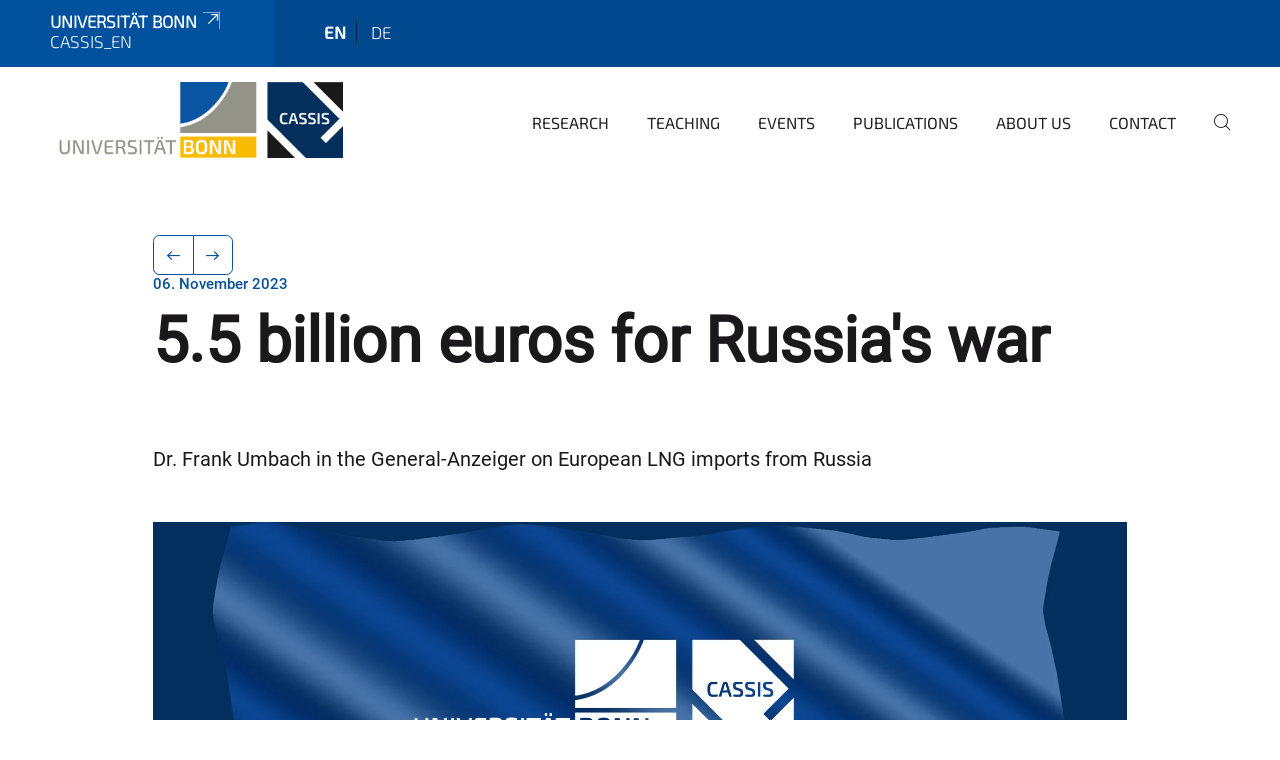

--- FILE ---
content_type: text/html;charset=utf-8
request_url: https://www.cassis.uni-bonn.de/en/media-contributions/frank-umbach-ga-6-11-23?set_language=en
body_size: 6186
content:
<!DOCTYPE html>
<html xmlns="http://www.w3.org/1999/xhtml" lang="en" xml:lang="en">
<head><meta http-equiv="Content-Type" content="text/html; charset=UTF-8" /><link rel="alternate" hreflang="de" href="https://www.cassis.uni-bonn.de/de/medienbeitraege/frank-umbach-ga-6-11-23" /><link rel="alternate" hreflang="en" href="https://www.cassis.uni-bonn.de/en/media-contributions/frank-umbach-ga-6-11-23" /><link data-head-resource="1" rel="stylesheet" href="/++theme++barceloneta/css/barceloneta.min.css" /><link data-head-resource="1" rel="stylesheet" type="text/css" href="/++theme++unibonn.theme/css/style.css?tag=28-01-2026_10-35-45" /><link rel="canonical" href="https://www.cassis.uni-bonn.de/en/media-contributions/frank-umbach-ga-6-11-23" /><link rel="preload icon" type="image/vnd.microsoft.icon" href="https://www.cassis.uni-bonn.de/en/favicon.ico" /><link rel="mask-icon" href="https://www.cassis.uni-bonn.de/en/favicon.ico" /><link href="https://www.cassis.uni-bonn.de/en/@@search" rel="search" title="Search this site" /><link data-bundle="easyform" href="https://www.cassis.uni-bonn.de/++webresource++b6e63fde-4269-5984-a67a-480840700e9a/++resource++easyform.css" media="all" rel="stylesheet" type="text/css" /><link data-bundle="multilingual" href="https://www.cassis.uni-bonn.de/++webresource++f30a16e6-dac4-5f5f-a036-b24364abdfc8/++resource++plone.app.multilingual.stylesheet/multilingual.css" media="all" rel="stylesheet" type="text/css" /><link data-bundle="plone-fullscreen" href="https://www.cassis.uni-bonn.de/++webresource++ac83a459-aa2c-5a45-80a9-9d3e95ae0847/++plone++static/plone-fullscreen/fullscreen.css" media="all" rel="stylesheet" type="text/css" /><script async="True" data-bundle="plone-fullscreen" integrity="sha384-yAbXscL0aoE/0AkFhaGNz6d74lDy9Cz7PXfkWNqRnFm0/ewX0uoBBoyPBU5qW7Nr" src="https://www.cassis.uni-bonn.de/++webresource++6aa4c841-faf5-51e8-8109-90bd97e7aa07/++plone++static/plone-fullscreen/fullscreen.js"></script><script data-bundle="plone" integrity="sha384-T7C7Yovbvi1N4mUURIMkSdCYiheVGEeinkE0BbENGVeMKaPPPcwZk3djZfMKOEq/" src="https://www.cassis.uni-bonn.de/++webresource++34f34eab-a19d-533e-a464-ddf672c6f922/++plone++static/bundle-plone/bundle.min.js"></script><script data-head-resource="1" src="/++theme++unibonn.theme/js/libs.js?tag=28-01-2026_10-35-54"></script><script data-head-resource="1" src="/++theme++unibonn.theme/js/script.js?tag=28-01-2026_10-35-54"></script>
  <meta charset="utf-8"><meta charset="utf-8" /><meta name="twitter:card" content="summary" /><meta property="og:site_name" content="CASSIS" /><meta property="og:title" content="5.5 billion euros for Russia&amp;#x27;s war" /><meta property="og:type" content="website" /><meta property="og:description" content="" /><meta property="og:url" content="https://www.cassis.uni-bonn.de/en/media-contributions/frank-umbach-ga-6-11-23" /><meta property="og:image" content="https://www.cassis.uni-bonn.de/@@site-logo/308565-st-original.jpg" /><meta property="og:image:type" content="image/jpeg" /><meta name="viewport" content="width=device-width, initial-scale=1.0" /><meta name="google-site-verification" content="siH7Mk1TizSyjWnOR_WIg-2KJ90y2bjwtn6MS_W49JA" /><meta name="generator" content="Plone - https://plone.org/" /></meta>
  <meta http-equiv="X-UA-Compatible" content="IE=edge"><meta charset="utf-8" /><meta name="twitter:card" content="summary" /><meta property="og:site_name" content="CASSIS" /><meta property="og:title" content="5.5 billion euros for Russia&amp;#x27;s war" /><meta property="og:type" content="website" /><meta property="og:description" content="" /><meta property="og:url" content="https://www.cassis.uni-bonn.de/en/media-contributions/frank-umbach-ga-6-11-23" /><meta property="og:image" content="https://www.cassis.uni-bonn.de/@@site-logo/308565-st-original.jpg" /><meta property="og:image:type" content="image/jpeg" /><meta name="viewport" content="width=device-width, initial-scale=1.0" /><meta name="google-site-verification" content="siH7Mk1TizSyjWnOR_WIg-2KJ90y2bjwtn6MS_W49JA" /><meta name="generator" content="Plone - https://plone.org/" /></meta>
  <meta name="viewport" content="width=device-width, initial-scale=1"><meta charset="utf-8" /><meta name="twitter:card" content="summary" /><meta property="og:site_name" content="CASSIS" /><meta property="og:title" content="5.5 billion euros for Russia&amp;#x27;s war" /><meta property="og:type" content="website" /><meta property="og:description" content="" /><meta property="og:url" content="https://www.cassis.uni-bonn.de/en/media-contributions/frank-umbach-ga-6-11-23" /><meta property="og:image" content="https://www.cassis.uni-bonn.de/@@site-logo/308565-st-original.jpg" /><meta property="og:image:type" content="image/jpeg" /><meta name="viewport" content="width=device-width, initial-scale=1.0" /><meta name="google-site-verification" content="siH7Mk1TizSyjWnOR_WIg-2KJ90y2bjwtn6MS_W49JA" /><meta name="generator" content="Plone - https://plone.org/" /></meta>
  <title>5.5 billion euros for Russia's war — cassis_en</title>
</head>
<body id="visual-portal-wrapper" class="col-content frontend icons-on navigation-theme-navigation_default portaltype-unibonnnews section-media-contributions site-en subsection-frank-umbach-ga-6-11-23 template-view thumbs-on userrole-anonymous viewpermission-view view-mode is-tilepage" dir="ltr" data-base-url="https://www.cassis.uni-bonn.de/en/media-contributions/frank-umbach-ga-6-11-23" data-view-url="https://www.cassis.uni-bonn.de/en/media-contributions/frank-umbach-ga-6-11-23" data-portal-url="https://www.cassis.uni-bonn.de" data-i18ncatalogurl="https://www.cassis.uni-bonn.de/plonejsi18n" data-lazy_loading_image_scales="[{&quot;id&quot;: &quot;large&quot;, &quot;value&quot;: 768}, {&quot;id&quot;: &quot;preview&quot;, &quot;value&quot;: 400}, {&quot;id&quot;: &quot;mini&quot;, &quot;value&quot;: 200}, {&quot;id&quot;: &quot;thumb&quot;, &quot;value&quot;: 128}, {&quot;id&quot;: &quot;tile&quot;, &quot;value&quot;: 64}, {&quot;id&quot;: &quot;icon&quot;, &quot;value&quot;: 32}, {&quot;id&quot;: &quot;listing&quot;, &quot;value&quot;: 16}]" data-pat-pickadate="{&quot;date&quot;: {&quot;selectYears&quot;: 200}, &quot;time&quot;: {&quot;interval&quot;: 5 } }" data-pat-plone-modal="{&quot;actionOptions&quot;: {&quot;displayInModal&quot;: false}}"><div class="outer-wrapper">
    <div class="inner-wrapper">

      <div id="fontfamilies">
  <style>@font-face{font-family:'testfont';src: url('https://www.cassis.uni-bonn.de/font-families/default-fonts/view/++widget++form.widgets.file_eot/@@download');src: url('https://www.cassis.uni-bonn.de/font-families/default-fonts/view/++widget++form.widgets.file_eot/@@download') format('embedded-opentype'),url('https://www.cassis.uni-bonn.de/font-families/default-fonts/view/++widget++form.widgets.file_svg/@@download') format('svg'),url('https://www.cassis.uni-bonn.de/font-families/default-fonts/view/++widget++form.widgets.file_woff/@@download') format('woff'),url('https://www.cassis.uni-bonn.de/font-families/default-fonts/view/++widget++form.widgets.file_ttf/@@download') format('truetype');font-weight:normal;font-style:normal;}.testfont-icon-home:before{content:"\e902";font-family:testfont}.testfont-icon-pencil:before{content:"\e905";font-family:testfont}.testfont-icon-music:before{content:"\e911";font-family:testfont}.testfont-icon-bell:before{content:"\e951";font-family:testfont}
@font-face{font-family:'uni-bonn';src: url('https://www.cassis.uni-bonn.de/font-families/unibonn-fonts/view/++widget++form.widgets.file_eot/@@download');src: url('https://www.cassis.uni-bonn.de/font-families/unibonn-fonts/view/++widget++form.widgets.file_eot/@@download') format('embedded-opentype'),url('https://www.cassis.uni-bonn.de/font-families/unibonn-fonts/view/++widget++form.widgets.file_svg/@@download') format('svg'),url('https://www.cassis.uni-bonn.de/font-families/unibonn-fonts/view/++widget++form.widgets.file_woff/@@download') format('woff'),url('https://www.cassis.uni-bonn.de/font-families/unibonn-fonts/view/++widget++form.widgets.file_ttf/@@download') format('truetype');font-weight:normal;font-style:normal;}.uni-bonn-icon-arrow-down:before{content:"\e900";font-family:uni-bonn}.uni-bonn-icon-arrow-top:before{content:"\e901";font-family:uni-bonn}.uni-bonn-icon-close:before{content:"\e902";font-family:uni-bonn}.uni-bonn-icon-arrow-right:before{content:"\e903";font-family:uni-bonn}.uni-bonn-icon-arrow-left:before{content:"\e904";font-family:uni-bonn}.uni-bonn-icon-external:before{content:"\e905";font-family:uni-bonn}.uni-bonn-icon-search:before{content:"\e906";font-family:uni-bonn}.uni-bonn-icon-whatsapp-outline:before{content:"\e907";font-family:uni-bonn}.uni-bonn-icon-whatsapp:before{content:"\e908";font-family:uni-bonn}.uni-bonn-icon-youtube:before{content:"\e909";font-family:uni-bonn}.uni-bonn-icon-youtube-outline:before{content:"\e90a";font-family:uni-bonn}.uni-bonn-icon-instagram:before{content:"\e90b";font-family:uni-bonn}.uni-bonn-icon-instagram-outline:before{content:"\e90c";font-family:uni-bonn}.uni-bonn-icon-linkedin:before{content:"\e90d";font-family:uni-bonn}.uni-bonn-icon-linkedin-outline:before{content:"\e90e";font-family:uni-bonn}.uni-bonn-icon-xing:before{content:"\e90f";font-family:uni-bonn}.uni-bonn-icon-xing-outline:before{content:"\e910";font-family:uni-bonn}.uni-bonn-icon-twitter:before{content:"\e911";font-family:uni-bonn}.uni-bonn-icon-twitter-outline:before{content:"\e912";font-family:uni-bonn}.uni-bonn-icon-facebook:before{content:"\e913";font-family:uni-bonn}.uni-bonn-icon-facebook-outline:before{content:"\e914";font-family:uni-bonn}.uni-bonn-icon-navigation:before{content:"\e915";font-family:uni-bonn}.uni-bonn-icon-phone-book:before{content:"\e917";font-family:uni-bonn}.uni-bonn-icon-information:before{content:"\e918";font-family:uni-bonn}.uni-bonn-icon-checkbox:before{content:"\e919";font-family:uni-bonn}.uni-bonn-icon-filter-kachel:before{content:"\e91a";font-family:uni-bonn}.uni-bonn-icon-filter:before{content:"\e91b";font-family:uni-bonn}.uni-bonn-icon-filter-liste:before{content:"\e91c";font-family:uni-bonn}.uni-bonn-icon-delete:before{content:"\e91d";font-family:uni-bonn}.uni-bonn-icon-filter-liste-inaktiv:before{content:"\e91e";font-family:uni-bonn}.uni-bonn-icon-cheackbox-aktiv:before{content:"\e91f";font-family:uni-bonn}.uni-bonn-icon-filter-kachel-aktiv:before{content:"\e920";font-family:uni-bonn}.uni-bonn-icon-event:before{content:"\e921";font-family:uni-bonn}.uni-bonn-icon-video:before{content:"\e922";font-family:uni-bonn}.uni-bonn-icon-phone:before{content:"\e923";font-family:uni-bonn}.uni-bonn-icon-fax:before{content:"\e924";font-family:uni-bonn}.uni-bonn-icon-link:before{content:"\e925";font-family:uni-bonn}.uni-bonn-icon-download:before{content:"\e926";font-family:uni-bonn}.uni-bonn-icon-print:before{content:"\e927";font-family:uni-bonn}.uni-bonn-icon-x:before{content:"\e928";font-family:uni-bonn}.uni-bonn-icon-x-outline:before{content:"\e929";font-family:uni-bonn}.uni-bonn-icon-bluesky:before{content:"\e92a";font-family:uni-bonn}.uni-bonn-icon-bluesky-outline:before{content:"\e92b";font-family:uni-bonn}.uni-bonn-icon-location-2:before{content:"\e916";font-family:uni-bonn}.uni-bonn-icon-mastodon:before{content:"\e92c";font-family:uni-bonn}.uni-bonn-icon-mastodon-outline:before{content:"\e92d";font-family:uni-bonn}
@font-face{font-family:'Uni-Bonn-official';src: url('https://www.cassis.uni-bonn.de/font-families/uni-bonn-official/view/++widget++form.widgets.file_eot/@@download');src: url('https://www.cassis.uni-bonn.de/font-families/uni-bonn-official/view/++widget++form.widgets.file_eot/@@download') format('embedded-opentype'),url('https://www.cassis.uni-bonn.de/font-families/uni-bonn-official/view/++widget++form.widgets.file_svg/@@download') format('svg'),url('https://www.cassis.uni-bonn.de/font-families/uni-bonn-official/view/++widget++form.widgets.file_woff/@@download') format('woff'),url('https://www.cassis.uni-bonn.de/font-families/uni-bonn-official/view/++widget++form.widgets.file_ttf/@@download') format('truetype');font-weight:normal;font-style:normal;}.Uni-Bonn-official-icon-fakten-zahlen:before{content:"\e900";font-family:Uni-Bonn-official}.Uni-Bonn-official-icon-forschung:before{content:"\e901";font-family:Uni-Bonn-official}.Uni-Bonn-official-icon-informationen:before{content:"\e902";font-family:Uni-Bonn-official}.Uni-Bonn-official-icon-orientierung:before{content:"\e903";font-family:Uni-Bonn-official}.Uni-Bonn-official-icon-transfer:before{content:"\e904";font-family:Uni-Bonn-official}.Uni-Bonn-official-icon-promotion:before{content:"\e905";font-family:Uni-Bonn-official}.Uni-Bonn-official-icon-hochschulsport:before{content:"\e906";font-family:Uni-Bonn-official}.Uni-Bonn-official-icon-it:before{content:"\e907";font-family:Uni-Bonn-official}.Uni-Bonn-official-icon-argelander:before{content:"\e908";font-family:Uni-Bonn-official}.Uni-Bonn-official-icon-diversity:before{content:"\e909";font-family:Uni-Bonn-official}.Uni-Bonn-official-icon-sprache:before{content:"\e90a";font-family:Uni-Bonn-official}.Uni-Bonn-official-icon-veranstaltung:before{content:"\e90b";font-family:Uni-Bonn-official}.Uni-Bonn-official-icon-studieren:before{content:"\e90c";font-family:Uni-Bonn-official}.Uni-Bonn-official-icon-ranking:before{content:"\e90d";font-family:Uni-Bonn-official}.Uni-Bonn-official-icon-beratung:before{content:"\e90e";font-family:Uni-Bonn-official}.Uni-Bonn-official-icon-foerderung:before{content:"\e90f";font-family:Uni-Bonn-official}.Uni-Bonn-official-icon-qualitaetssicherung:before{content:"\e910";font-family:Uni-Bonn-official}.Uni-Bonn-official-icon-lernplattform:before{content:"\e911";font-family:Uni-Bonn-official}.Uni-Bonn-official-icon-alumni:before{content:"\e912";font-family:Uni-Bonn-official}.Uni-Bonn-official-icon-postdocs:before{content:"\e913";font-family:Uni-Bonn-official}.Uni-Bonn-official-icon-strategie:before{content:"\e914";font-family:Uni-Bonn-official}.Uni-Bonn-official-icon-lehre:before{content:"\e91c";font-family:Uni-Bonn-official}.Uni-Bonn-official-icon-exellenz:before{content:"\e91d";font-family:Uni-Bonn-official}.Uni-Bonn-official-icon-multiplikatoren:before{content:"\e91e";font-family:Uni-Bonn-official}.Uni-Bonn-official-icon-kontakt:before{content:"\e91f";font-family:Uni-Bonn-official}.Uni-Bonn-official-icon-ort:before{content:"\e920";font-family:Uni-Bonn-official}.Uni-Bonn-official-icon-international:before{content:"\e921";font-family:Uni-Bonn-official}.Uni-Bonn-official-icon-sprechstunde:before{content:"\e922";font-family:Uni-Bonn-official}.Uni-Bonn-official-icon-fortbildung:before{content:"\e923";font-family:Uni-Bonn-official}.Uni-Bonn-official-icon-bibliothek:before{content:"\e924";font-family:Uni-Bonn-official}.Uni-Bonn-official-icon-oeffnungszeiten:before{content:"\e925";font-family:Uni-Bonn-official}.Uni-Bonn-official-icon-auszeichnungen:before{content:"\e926";font-family:Uni-Bonn-official}.Uni-Bonn-official-icon-unie915:before{content:"\e915";font-family:Uni-Bonn-official}.Uni-Bonn-official-icon-unie916:before{content:"\e916";font-family:Uni-Bonn-official}.Uni-Bonn-official-icon-unie917:before{content:"\e917";font-family:Uni-Bonn-official}.Uni-Bonn-official-icon-unie918:before{content:"\e918";font-family:Uni-Bonn-official}.Uni-Bonn-official-icon-unie919:before{content:"\e919";font-family:Uni-Bonn-official}.Uni-Bonn-official-icon-unie91a:before{content:"\e91a";font-family:Uni-Bonn-official}.Uni-Bonn-official-icon-unie91b:before{content:"\e91b";font-family:Uni-Bonn-official}.Uni-Bonn-official-icon-transfer-puzzle:before{content:"\e927";font-family:Uni-Bonn-official}.Uni-Bonn-official-icon-transfer-arrow:before{content:"\e928";font-family:Uni-Bonn-official}</style>
</div>
      

      <div id="unibonn-topbar" class="unibonn-institute-topbar show-title">
    <div class="container">
        <div class="row">
            <div class="col-md-9" id="topbar-left-wrapper">
                <div id="unibonn-institute-portalname">
                    
                        
                        <p id="unibonn-title"><a href="https://www.uni-bonn.de">Universität Bonn</a></p>
                    
                    <p id="institute-title">cassis_en</p>
                </div>
                <div id="language-selector">
                    
  <ul class="languageselector">
    
      <li class="currentLanguage  language-en">
        <a href="https://www.cassis.uni-bonn.de/@@multilingual-selector/b1bc42108af749649e3779dcf5ae7680/en?set_language=en" title="English">
          
          en
        </a>
      </li>
    
      <li class=" language-de">
        <a href="https://www.cassis.uni-bonn.de/@@multilingual-selector/b1bc42108af749649e3779dcf5ae7680/de?set_language=de" title="Deutsch">
          
          de
        </a>
      </li>
    
  </ul>


                </div>
            </div>
            <div class="col-md-3" id="topbar-right-wrapper">
                
  

            </div>
        </div>
    </div>
</div>

      <header id="company-header" class="unibonn">

    <div class="header-template-0 header-image-size-1">
      <div class="container">
        <div id="company-topbar" class="container ">
          
  <div id="company-logo">
    
      <a class="portal-logo logo_desktop" href="https://www.cassis.uni-bonn.de/en" title="CASSIS">
        <img alt="CASSIS" title="CASSIS" src="https://www.cassis.uni-bonn.de/en/@@logo?logo_type=logo_desktop" />
      </a>
    
      <a class="portal-logo logo_mobile" href="https://www.cassis.uni-bonn.de/en" title="CASSIS">
        <img alt="CASSIS" title="CASSIS" src="https://www.cassis.uni-bonn.de/en/@@logo?logo_type=logo_mobile" />
      </a>
    
      <a class="portal-logo logo_mobile_navigation" href="https://www.cassis.uni-bonn.de/en" title="CASSIS">
        <img alt="CASSIS" title="CASSIS" src="https://www.cassis.uni-bonn.de/en/@@logo?logo_type=logo_mobile_navigation" />
      </a>
    
  </div>

          
  <div class="language-selector-container">
    <div class="language-selector">
      
        <div>
          <span class="text">en</span>
          <span class="icon interaktiv-icon-basetilestheme-arrow-top"></span>
        </div>
      
        
      
      <ul class="lang-dropdown">
        <li class="selected">
          <a href="https://www.cassis.uni-bonn.de/@@multilingual-selector/b1bc42108af749649e3779dcf5ae7680/en?set_language=en">en</a>
        </li>
        <li class="">
          <a href="https://www.cassis.uni-bonn.de/@@multilingual-selector/b1bc42108af749649e3779dcf5ae7680/de?set_language=de">de</a>
        </li>
      </ul>
    </div>
  </div>

          <div id="navigation-overlay"></div>
          

  <div class="sidenavigation-links">
    <button id="toggle-navigation" class="sidenavigation-link" aria-label="Toggle Navigation">
      <i class="icon-unibonn-navigation"></i>
    </button>
    
  </div>

  
    <div id="company-navigation-main" class="desktop">
      <nav class="main-navigation">
        
  <ul class="main-navigation-sections">
    
      <li class="section-0">
        <a class="" href="https://www.cassis.uni-bonn.de/en/research" data-uid="bddae375cab3467387042805249b3cfd">
          Research
        </a>
      </li>
    
      <li class="section-0">
        <a class="" href="https://www.cassis.uni-bonn.de/en/teaching" data-uid="556966a43fc847b984d5e4ea8fcee200">
          Teaching
        </a>
      </li>
    
      <li class="section-0 has-subsections">
        <a class="has-subsections" href="https://www.cassis.uni-bonn.de/en/events" data-uid="712eda51d13f4622998f908f6be55c79">
          Events
        </a>
      </li>
    
      <li class="section-0 has-subsections">
        <a class="has-subsections" href="https://www.cassis.uni-bonn.de/en/publications" data-uid="99986d4862ac42ca8dca699074b0c7f5">
          Publications
        </a>
      </li>
    
      <li class="section-0 has-subsections">
        <a class="has-subsections" href="https://www.cassis.uni-bonn.de/en/about-us" data-uid="e508ff96296f437fbb798989d92c0df7">
          About us
        </a>
      </li>
    
      <li class="section-0">
        <a class="" href="https://www.cassis.uni-bonn.de/en/contact" data-uid="f87d391df45448f6a61cc26fac7bd13e">
          Contact
        </a>
      </li>
    
    
        <li class="search">
          <a href="https://www.cassis.uni-bonn.de/en/search" title="search">
            <i class="icon-unibonn icon-unibonn-search"></i>
          </a>
        </li>
    
  </ul>

      </nav>
    </div>

    <div id="company-navigation" class="menu">
      <button class="close-navigation-menu close-desktop-navigation" aria-label="close">
        <i class="icon-unibonn-close"></i>
      </button>

      <div id="navigation-menu-header">
        
          <a class="portal-logo logo_mobile_menu" href="https://www.cassis.uni-bonn.de/en" title="CASSIS">
            <img alt="CASSIS" title="CASSIS" src="https://www.cassis.uni-bonn.de/en/@@logo?logo_type=logo_mobile_navigation" />
          </a>
        

        <ul class="navigation-menu-header-actions">
          
            <li>
              <a class="open-search" href="https://www.cassis.uni-bonn.de/en/search" title="search">
                <i class="icon-unibonn icon-unibonn-search"></i>
              </a>
            </li>
          
          <li>
            <a class="close-navigation-menu" id="close-navigation" title="close">
              <i class="icon-unibonn-navigation"></i>
            </a>
          </li>
        </ul>
      </div>

      <div class="searchbar">
        <form action="https://www.cassis.uni-bonn.de/en/search">
          <button class="start-search" aria-label="Start Search"><i class="left icon-unibonn icon-unibonn-search"></i>
          </button>
          <input class="search-input" type="text" name="SearchableText" aria-label="Search" />
          <button class="clear-search" aria-label="Clear Search"><i class="icon-unibonn icon-unibonn-close"></i>
          </button>
        </form>
      </div>

      <nav class="main-navigation">
        <div class="navigation-level">
          <div class="spinner" style="display: block"></div>
        </div>
      </nav>

    </div>
  

        </div>
      </div>
      
  

    </div>

  </header>

      <div id="anchors"></div>

      <div id="company-content" class="container-fluid main-content-wrapper">
        <div class="row status-message-row set-max-width">
          <aside id="global_statusmessage" class="container">
      

      <div>
      </div>
    </aside>
        </div>
        <nav class="breadcrumbs"></nav>
        <main id="main-container" class="row">
          <div id="column1-container"></div>
          <div class="col-xs-12 col-sm-12 no-padding">
              <article id="content">

            

              <header>

                <div id="viewlet-above-content-title">
</div>

                
  
    <nav class="pagination-wrapper">
      <ul class="pagination">
        <li class="previous page-item">
          <a class="page-link" title="Go to previous page" href="https://www.cassis.uni-bonn.de/en/media-contributions/frank-umbach-putin-welt-06-11-23">
            <span class="arrow"></span>
          </a>
        </li>
        <li class="next page-item">
          <a class="page-link" title="Go to next page" href="https://www.cassis.uni-bonn.de/en/media-contributions/nahostkonflikt">
            <span class="arrow"></span>
          </a>
        </li>
      </ul>
    </nav>

    
      <span id="news-timestamp">06. November 2023</span>
    
    <h1 id="news-title">
      <span class="long">5.5 billion euros for Russia's war</span>
      <span class="short">5.5 billion euros for Russia's war</span>
    </h1>
    <h2 id="news-subtitle">
      <span></span>
    </h2>
  


                <div id="viewlet-below-content-title"><section id="section-byline">

  

  
    
  

</section></div>

                
  
    <div id="news-description"><p>Dr. Frank Umbach in the General-Anzeiger on European LNG imports from Russia</p></div>
  


                <div id="viewlet-below-content-description"></div>

              </header>

              <div id="viewlet-above-content-body"></div>

              <div id="content-core">
                
  

    
    
      <div id="news-leadimage">
        <img src="https://www.cassis.uni-bonn.de/en/media-contributions/frank-umbach-ga-6-11-23/copy_of_image/@@images/image/leadimagesize" title="Dossier Ukraine" alt="Dossier Ukraine" height="3456" width="6912" />
        <div class="sub">
          <div>
              <span class="description">
                Dossier Ukraine
                  
              </span>
            <small class="copyright">© CASSIS</small>
          </div>
          <div>
            <span id="download-images">Download all images in original size</span>
            <small class="disposal-notice">The impression in connection with the service is free, while the image specified author is mentioned.</small>
          </div>
        </div>
      </div>
    
    <form method="POST" style="display: none">
      <button type="submit" name="download_images"></button>
    <div id="formfield-form-wigdet-unibonn-user-id" class="mb-3 field fieldname-form.wigdet.unibonn-user-id wigdet-mode-input empty" data-fieldname="form.wigdet.unibonn-user-id">
                      <label class="form-label" for="formfield-form-wigdet-unibonn-user-id">
                        UniID
                        <span class="required-field" title="Required"></span>
                      </label>
                      <input class="form-control text-wigdet required-field protectedemail-field" id="form-wigdet-uni-email" name="form.wigdet.uni-email" type="text" value="" placeholder="+49 69 1234 4678" />
                      <em class="invalid-feedback">Please fill out this field using the example format provided in the placeholder.</em>
                      <div class="form-text">The phone number will be handled in accordance with GDPR.</div>
                    </div>
                <div style="display: none"><input name="tigger" type="text" value="" /><input type="text" name="unibonn_t" value="08LqvpP7Dj0y" data-version="2.0" />
                        </div></form>

    
      <div class="text-content">
        <p>Despite the ban on Russian gas imports, EU countries are purchasing LNG from Russia - even more than before the war. The liquefied natural gas is also reaching Germany via detours. Bonn-based energy policy expert Frank Umbach explains how this came about and warns that if the German government remains inactive, it will undermine its political credibility.</p>
      </div>

      
    

    

    <div id="news-contact-files">
      <div class="wrapper">
        <label>More Information</label>
        <div class="info-content"><p>Profile of <a data-anchor="" data-linktype="internal" data-val="47d04a73336f4510852d5a5c21773ffc" target="_self" title="" href="https://www.cassis.uni-bonn.de/en/about-us/all-employees/umbach">Dr. Frank Umbach</a>.</p></div>
      </div>
      
      
      
      <div class="wrapper">
        <label>Link</label>
        
          <div id="news-files">
            
          </div>
        
        
          <div id="news-links">
            <div class="link">
              <label>Interview</label>
              <p>
                <a href="https://www.cassis.uni-bonn.de/en/media-contributions/frank-umbach-ga-6-11-23/link">https://www.cassis.uni-bonn.de/en/media-contributions/frank-umbach-ga-6-11-23/link</a>
              </p>
            </div>
          </div>
        
      </div>
    </div>

    <nav class="pagination-wrapper">
      <ul class="pagination">
        <li class="previous page-item">
          <a class="page-link" title="Go to previous page" href="https://www.cassis.uni-bonn.de/en/media-contributions/frank-umbach-putin-welt-06-11-23">
            <span class="arrow"></span>
          </a>
        </li>
        <li class="next page-item">
          <a class="page-link" title="Go to next page" href="https://www.cassis.uni-bonn.de/en/media-contributions/nahostkonflikt">
            <span class="arrow"></span>
          </a>
        </li>
      </ul>
    </nav>
    <div class="col-md-12">
      

      <!-- Navigation -->



    
    </div>

  

              </div>

              <div id="viewlet-below-content-body">


</div>

            
            <footer>
              <div id="viewlet-below-content">
</div>
            </footer>
          </article>
          </div>
          <div id="column2-container"></div>
        </main>
      </div>

      <div id="spinner">
        <div class="spinner-box">
          Wird geladen
        </div>
        <div class="loader">
          <span></span>
          <span></span>
          <span></span>
          <span></span>
        </div>
      </div>
      

      <footer id="company-footer" class="unibonn">
        
        <div id="viewlet-footer-category-links">
  <div class="container">
    <label>Links</label>

    <div class="wrapper">
      <dl>
        <dt>
          <i class="d-inline-block d-lg-none Uni-Bonn-official-icon-beratung"></i>
          <span>Contact</span>
        </dt>
        <dd>
          <a href="https://www.cassis.uni-bonn.de/en/contact">Address</a>
        </dd>
        <dd>
          <a href="https://www.cassis.uni-bonn.de/de/newsletter">Newsletter Subscription</a>
        </dd>
        <dd>
          <a href="https://www.cassis.uni-bonn.de/en/about-us/tenders">Job postings</a>
        </dd>
        <dd>
          <a href="https://www.uni-bonn.de/de/impressum">Imprint</a>
        </dd>
        <dd>
          <a href="https://www.uni-bonn.de/de/datenschutzerklaerung">Privacy policy</a>
        </dd>
      </dl>
      <dl>
        <dt>
          <i class="d-inline-block d-lg-none Uni-Bonn-official-icon-promotion"></i>
          <span>Teaching and scholarships</span>
        </dt>
        <dd>
          <a href="https://www.cassis.uni-bonn.de/de/lehre/hans-morgenthau-stipendium">Hans Morgenthau Fellowship</a>
        </dd>
        <dd>
          <a href="https://www.cassis.uni-bonn.de/de/lehre/daad-langzeitdozentur">DAAD long-term lectureship</a>
        </dd>
        <dd>
          <a href="https://basis.uni-bonn.de">Course Catalogue BASIS</a>
        </dd>
      </dl>
      <dl>
        <dt>
          <i class="d-inline-block d-lg-none uni-bonn-icon-search"></i>
          <span>Related Links</span>
        </dt>
        <dd>
          <a href="https://sicherheitsforschung.nrw">Sicherheitsforschung.nrw</a>
        </dd>
        <dd>
          <a href="https://www.philfak.uni-bonn.de">Faculty of Philosophy</a>
        </dd>
        <dd>
          <a href="https://www.politik-soziologie.uni-bonn.de/de">Institute of Political Science and Sociology</a>
        </dd>
        <dd>
          <a href="https://digitaldependence.eu/en/">Digital Dependence Index</a>
        </dd>
      </dl>
    </div>
  </div>
</div>
        
  <div id="upper-footer">
    <div class="container">
      <div class="row">
        <div class="col-md-6">
          
            <a class="email" href="mailto:cassis@uni-bonn.de">
                cassis@uni-bonn.de
            </a>
            
            <br />
          
          <br />
          
        </div>

        <div class="col-sm-6 col-md-6">
          
          <div class="clear"></div>
          <div class="social-media">
            <a target="_blank" href="https://twitter.com/CASSIS_Bonn" title="Twitter"><i class="icon-unibonn uni-bonn-icon-twitter-outline"></i></a>
            <a target="_blank" href="https://www.youtube.com/channel/UCJaaAeoQzc5o8rZTXNQ8yPQ" title="Youtube"><i class="icon-unibonn uni-bonn-icon-youtube-outline"></i></a>
            <a target="_blank" href="https://www.instagram.com/cassis_events/" title="Instagram"><i class="icon-unibonn uni-bonn-icon-instagram-outline"></i></a>
            <a target="_blank" href="https://www.facebook.com/CASSISBonn/" title="Facebook"><i class="icon-unibonn uni-bonn-icon-facebook-outline"></i></a>
          </div>
        </div>
      </div>
    </div>
  </div>

  <div id="lower-footer">
    <div class="container">
      <div class="row">
        <div class="col-md-6">
          <span class="company-name">
            CASSIS - Center for Advanced Security, Strategic and Integration Studies
          </span>
          
        </div>
        <div class="col-md-6">
          <div class="site-actions">
            
              <a href="https://www.chancengerechtigkeit.uni-bonn.de/en/accessibility?form.widgets.affected_page__url_=https%3A%2F%2Fwww.cassis.uni-bonn.de%2Fen%2Fmedia-contributions%2Ffrank-umbach-ga-6-11-23">Accessibility</a>
            
          </div>
        </div>
      </div>
    </div>
  </div>


      </footer>

    </div>
  </div><div id="unibonn-scripts"></div></body>
</html>